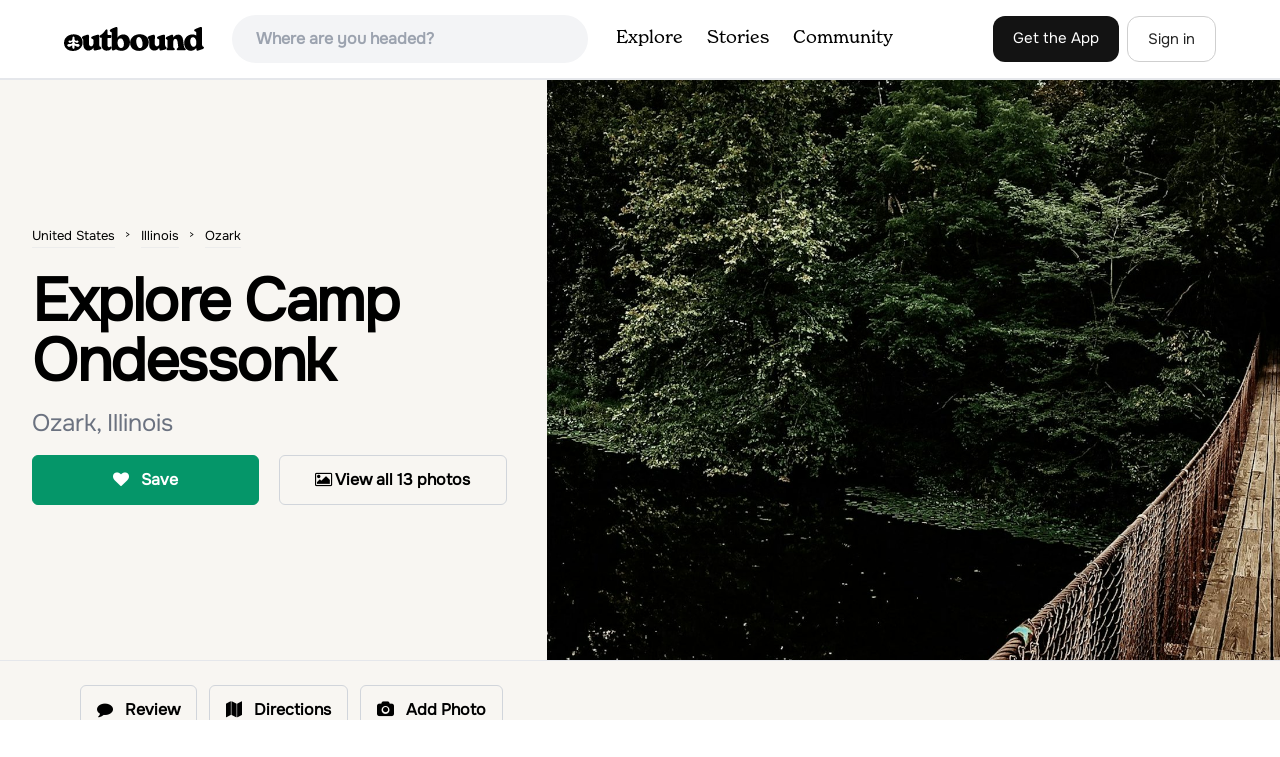

--- FILE ---
content_type: text/html; charset=utf-8
request_url: https://www.theoutbound.com/illinois/camping/explore-camp-ondessonk
body_size: 16960
content:
<!DOCTYPE html>
<html lang="en" xmlns="http://www.w3.org/1999/xhtml"
 xmlns:og="http://ogp.me/ns#"
 xmlns:fb="https://www.facebook.com/2008/fbml">
  <head>
    <title>Explore Camp Ondessonk, Ozark, Illinois</title>
<meta name="description" content="A outdoor explorer&#39;s playground.">
<meta charset="utf-8">
<meta http-equiv="X-UA-Compatible" content="IE=edge">
<meta name="viewport" content="width=device-width,user-scalable=1.0,initial-scale=1.0,minimum-scale=1.0,maximum-scale=1.0">
<meta name="apple-mobile-web-app-capable" content="yes">
<meta name="format-detection" content="telephone=no">

<script type="application/ld+json">
  {
    "@context": "http://schema.org",
    "@type": "Organization",
    "name": "The Outbound Collective",
    "brand": "The Outbound",
    "legalName": "The Outbound Collective, Inc.",
    "url": "https://www.theoutbound.com",
    "logo": "
    https: //www.theoutbound.com/assets/images/theoutbound.png",
      "description": "The Outbound Collective is a modern, community-driven platform for outdoor discovery. We make it easy to find the best local adventures, recommended gear, and expert advice.",
    "sameAs": [
      "https://www.facebook.com/TheOutbound",
      "https://twitter.com/theoutbound",
      "https://plus.google.com/+theoutbound",
      "https://instagram.com/theoutbound",
      "https://www.linkedin.com/company/2559395"
    ]
  }
</script>
<link href="https://www.theoutbound.com/illinois/camping/explore-camp-ondessonk" rel="canonical"></link>
<link rel="manifest" href="/manifest.json">
<!-- FACEBOOK METATAGS -->
<meta property="og:url" content="https://www.theoutbound.com/illinois/camping/explore-camp-ondessonk" />
<meta property="og:title" content="Explore Camp Ondessonk" />
<meta property="og:description" content="A outdoor explorer&#39;s playground." />
<meta property="og:image" content="https://images.theoutbound.com/2020/09/08/20/acf839c387c083ddd335819b677a094f?w=1200&amp;h=630&amp;fit=crop&amp;dpr=1&amp;q=60&amp;s=8bbca2a67b792d0374b04613d538f184" />
<meta property="og:image:width" content="1200" />
<meta property="og:image:height" content="630" />
<meta property="outbound:invite_token" content="" />
<meta property="outbound:host" content="www.theoutbound.com" />
<meta property="outbound:cdn" content="images.theoutbound.com" />
<meta property="outbound:image_cdn" content="images.theoutbound.com" />
<meta property="outbound:resource_type" content="Adventure" />
<meta property="outbound:resource_id" content="152591" />
<meta property="og:type" content="story" />
<meta property="fb:app_id" content="458619760832860" />
<meta property="fb:admins" content="1040475601,210326,586575654" />
<meta property="og:locale" content="en_US" />


<!-- TWITTER METATAGS -->
<meta name="twitter:card" content="summary_large_image">
<meta name="twitter:site" content="@theoutbound">
<meta name="twitter:creator" content="@theoutbound">
<meta name="twitter:title" content="Explore Camp Ondessonk">
<meta name="twitter:description" content="A outdoor explorer&#39;s playground.">
<meta name="twitter:image:src" content="https://images.theoutbound.com/2020/09/08/20/acf839c387c083ddd335819b677a094f?w=1200&amp;h=630&amp;fit=crop&amp;dpr=1&amp;q=60&amp;s=8bbca2a67b792d0374b04613d538f184">

<meta name="apple-itunes-app" content="app-id=1019328159,app-argument=https://www.theoutbound.com/illinois/camping/explore-camp-ondessonk">

<meta name="apple-mobile-web-app-capable" content="yes">

<meta name="blitz" content="mu-423dd223-a4a3e920-63155da2-e6b6b93f">
<meta name="p:domain_verify" content="237b8c1dbf9d9d95a4d3ba21ffa4a256" />
<link rel="shortcut icon" type="image/png" href="https://images.theoutbound.com/favicons/6.0/favicon.ico" />
<link rel="icon" type="image/png" href="https://images.theoutbound.com/favicons/6.0/favicon-96x96.png" />
<link rel="icon" type="type=&quot;image/svg+xml" href="https://images.theoutbound.com/favicons/6.0/favicon.svg" />
<link rel="icon" type="image/png" href="https://images.theoutbound.com/favicons/6.0/apple-touch-icon.png" sizes="96x96" />

  <!-- Google Tag Manager -->
  <script>(function(w,d,s,l,i){w[l]=w[l]||[];w[l].push({'gtm.start':
  new Date().getTime(),event:'gtm.js'});var f=d.getElementsByTagName(s)[0],
  j=d.createElement(s),dl=l!='dataLayer'?'&l='+l:'';j.async=true;j.src=
  'https://www.googletagmanager.com/gtm.js?id='+i+dl;f.parentNode.insertBefore(j,f);
  })(window,document,'script','dataLayer','GTM-N3FQN4');</script>
  <!-- End Google Tag Manager -->

<script type="text/javascript">
  var current_user = {};
    current_user.location = { "latitude": "40.040", "longitude": "-82.860", "city": "columbus", "continent_code": "NA", "country_code": "US", "country_code3": "USA", "country": "united states", "postal_code": "43230", "region": "OH", "area_code": "614", "metro_code": "535"}
</script>




<link rel="stylesheet" media="all" href="//www.theoutbound.com/assets/css/font-awesome.min.css" />
<link rel="preload" as="font" href="/assets/fonts/fontawesome-webfont.eot" crossorigin="anonymous" />
<link rel="preload" as="font" href="/assets/fonts/fontawesome-webfont.woff" crossorigin="anonymous" />
<link rel="preload" as="font" href="/assets/fonts/fontawesome-webfont.woff2" crossorigin="anonymous" />
<link rel="preload" as="font" href="/assets/fonts/NewSpirit/NewSpirit-Regular.ttf" crossorigin="anonymous" />
<link rel="preload" as="font" href="/assets/fonts/NewSpirit/NewSpirit-Regular.woff" crossorigin="anonymous" />
<link rel="preload" as="font" href="/assets/fonts/NewSpirit/NewSpirit-Regular.woff2" crossorigin="anonymous" />
<script src="//www.theoutbound.com/packs/js/application-91618d591f127b71627f.js"></script>
<link rel="stylesheet" media="screen" href="//www.theoutbound.com/packs/css/application-de7b1828.css" />



<script data-no-optimize="1" data-cfasync="false">
try{
  window.googletag = window.googletag || {cmd: []};

  if (!!(current_user.user_type !== undefined && current_user.user_type.join(',').match('Member'))) {
    document.querySelectorAll('.ad-container').forEach((ad)=>{
      ad.remove();
    })
  } else {
    <!-- Raptive Head Tag Manual -->
    (function(w, d) {
      w.adthrive = w.adthrive || {};
      w.adthrive.cmd = w.
      adthrive.cmd || [];
      w.adthrive.plugin = 'adthrive-ads-manual';
      w.adthrive.host = 'ads.adthrive.com';var s = d.createElement('script');
      s.async = true;
      s.referrerpolicy='no-referrer-when-downgrade';
      s.src = 'https://' + w.adthrive.host + '/sites/6494784c7d9e58274304e78b/ads.min.js?referrer=' + w.encodeURIComponent(w.location.href) + '&cb=' + (Math.floor(Math.random() * 100) + 1);
      var n = d.getElementsByTagName('script')[0];
      n.parentNode.insertBefore(s, n);
    })(window, document);
    <!-- End of Raptive Head Tag -->
  }
} catch (e) {
  console.log(e)
}
</script>


  </head>
  <body class="adventures show relativeHeader promotion new ads" data-turbolinks="false" data-controller="adventures" data-action="show" data-params="{&quot;location_path&quot;:&quot;illinois/camping&quot;,&quot;id&quot;:&quot;explore-camp-ondessonk&quot;,&quot;resource_type&quot;:&quot;Content&quot;,&quot;resource_id&quot;:152591,&quot;user_agent_id&quot;:22278260,&quot;limit&quot;:6,&quot;order&quot;:&quot;newest&quot;}" data-current-resource-id="152591" data-current-resource-type="Adventure">
    <!-- Google Tag Manager (noscript) -->
<noscript><iframe src="https://www.googletagmanager.com/ns.html?id=GTM-N3FQN4"
height="0" width="0" style="display:none;visibility:hidden"></iframe></noscript>
<!-- End Google Tag Manager (noscript) -->

    <noscript>
  <div id='alert' class='alert-box alert'>The Outbound works best with JavaScript enabled.</div>
</noscript>
<!--[if lt IE 9]>
  <div id='alert' class='alert-box alert'>The Outbound works best with a modern web browser. For best results, use <a href='https://www.google.com/chrome'  style='color:#fff;'>Chrome</a>, <a href='https://support.apple.com/downloads/#safari' style='color:#fff;'>Safari</a> or <a href='https://www.mozilla.org/firefox' style='color:#fff;'>Firefox.</a>.</div>
<![endif]-->
<script type="text/javascript">
  var cookietest = 
      ("cookie" in document && (document.cookie.length > 0 || (document.cookie = "cookies_enabled").indexOf.call(document.cookie, "cookies_enabled") > -1))
  if(!cookietest){
    document.write("<div id='alert' class='alert-box alert'>The Outbound works best with Cookies enabled.</div>")
  }else if(!(document.addEventListener)){
    document.write("<div id='alert' class='alert-box alert'>The Outbound works best with a modern web browser. For best results, use <a href='https://www.google.com/chrome'  style='color:#fff;'>Chrome</a>, <a href='https://support.apple.com/downloads/#safari' style='color:#fff;'>Safari</a> or <a href='https://www.mozilla.org/firefox' style='color:#fff;'>Firefox.</a>.</div>")
  }
</script>
    <!--<button class="modal-open bg-transparent border border-gray-500 hover:border-indigo-500 text-gray-500 hover:text-indigo-500 font-bold py-2 px-4 rounded-full">Open Modal</button>-->

<!--Modal-->
<div class="modal opacity-0 pointer-events-none fixed w-full h-full top-0 left-0 flex items-center justify-center z-50 ">
  <div class="modal-overlay absolute w-full h-full bg-gray-900 opacity-75"></div>
  <div class="modal-container w-10/12 max-h-screen mx-auto relative rounded-xl shadow-lg z-50 overflow-y-auto">
    <div class="modal-content p-2 md:p-6 rounded-xl relative">
      <div class="flex justify-between items-center pb-3">
        <div>
          <p class="modal-title text-3xl font-medium"></p>
        </div>
        <div class="modal-close absolute top-0 right-0 p-4 text-xl cursor-pointer z-50">
          <svg width="40" height="40" viewBox="0 0 40 40" fill="none" xmlns="http://www.w3.org/2000/svg">
            <rect width="40" height="40" rx="8" fill="#F8F6F2" />
            <path d="M21.1668 20L26.4168 14.75C26.7502 14.4166 26.7502 13.9166 26.4168 13.5833C26.0835 13.25 25.5835 13.25 25.2502 13.5833L20.0002 18.8333L14.7502 13.5833C14.4168 13.25 13.9168 13.25 13.5835 13.5833C13.2502 13.9166 13.2502 14.4166 13.5835 14.75L18.8335 20L13.5835 25.25C13.4168 25.4166 13.3335 25.5833 13.3335 25.8333C13.3335 26.3333 13.6668 26.6666 14.1668 26.6666C14.4168 26.6666 14.5835 26.5833 14.7502 26.4166L20.0002 21.1666L25.2502 26.4166C25.4168 26.5833 25.5835 26.6666 25.8335 26.6666C26.0835 26.6666 26.2502 26.5833 26.4168 26.4166C26.7502 26.0833 26.7502 25.5833 26.4168 25.25L21.1668 20Z" fill="#21201E" />
          </svg>
        </div>
      </div>
      <div class="modal-body mb-3">
        
      </div>
    </div>
  </div>
  <div class="modal-scripts"></div>
</div>
    <div id="wrap" class='bg-offwhite'>
      <div class="inner-wrap relative">
        
<style>
#menu-toggle:checked + #menu {
  display: block;
}
</style>

<header class="lg:px-16 md:px-8 px-3 bg-white flex flex-wrap items-center justify-between lg:py-3 py-2 border-b border-gray-200">
  <div class="flex-0 flex justify-between items-center" style="margin-right: 20px;">
    <a style="width: 140px;" class="hidden lg:block" href="/"><img src="//www.theoutbound.com/assets/images/logo-d282cf49afadd028c17002f5e1abb885d3031ac4dc07390580551e0052dabe06.svg" /></a>
    <a style="width: 30px; margin-top: 4px;" class="lg:hidden" href="/"><img src="//www.theoutbound.com/assets/images/o-mark-25ee6496e60d3f7ac4b308c8bb712ae3c0b395865212046ea79e9f1467ab2458.svg" /></a>
  </div>

  <div class="ui-widget flex-grow ml-2 mr-4 relative" data-offline="false">
  <div class="terms_wrapper">
    <input id="terms" class="bg-gray-100 font-semibold w-full px-2 py-2 lg:px-6 lg:py-3 rounded-full" placeholder="Where are you headed?">
  </div>
</div>



  <label for="menu-toggle" class="pointer-cursor lg:hidden block"><svg class="fill-current text-gray-900" xmlns="http://www.w3.org/2000/svg" width="20" height="20" viewBox="0 0 20 20"><path d="M0 3h20v2H0V3zm0 6h20v2H0V9zm0 6h20v2H0v-2z"></path></svg></label>
  <input class="hidden" type="checkbox" id="menu-toggle" />

  <div class="hidden lg:flex flex-grow justify-end lg:items-center lg:w-auto w-full" id="menu">
    <nav class="items-center flex-grow">
      <ul class="lg:flex justify-start text-base pt-4 lg:pt-0 NewSpirit-Regular">
        <li><a class="lg:p-3 py-2 px-0 block border-b-2 border-transparent text-lg" href="/explore/adventures">Explore</a></li>
        <li><a class="lg:p-3 py-2 px-0 block border-b-2 border-transparent text-lg" href="/stories"
          >Stories</a></li>
        <li><a class="lg:p-3 py-2 px-0 block border-b-2 border-transparent text-lg" href="/community">Community</a></li>
      </ul>
    </nav>
    <nav>
      <ul class="lg:flex items-center justify-between text-base NewSpirit-Regular">
        <li><a class="mr-2 lg:p-3 py-2 px-0 block border-b-2 border-transparent text-lg button-black" href="/download">Get the App</a></li>

        <li><a class="hidden logged_in lg:p-4 py-3 px-0 block border-b-2 border-transparent text-lg" onclick="Modal.loadContributeModal();" href="#">Contribute</a></li>
        <li class="lg:hidden logged_in"><a class="lg:p-4 py-3 px-0 block border-b-2 border-transparent" rel="nofollow noindex" href="/my_stuff/lists">My Saves</a></li>
        <li class="lg:hidden logged_in"><a class="lg:p-4 py-3 px-0 block border-b-2 border-transparent" rel="nofollow noindex" href="/my_stuff">Profile</a></li>
        <li class="lg:hidden logged_in"><a class="lg:p-4 py-3 px-0 block border-b-2 border-transparent" rel="nofollow noindex" href="/my_stuff/settings">Account Settings</a></li>
        <li class="lg:hidden logged_in"><a class="lg:p-4 py-3 px-0 block border-b-2 border-transparent" rel="nofollow noindex" data-method="get" href="/users/sign_out">Logout</a></li>

        <li class="hidden logged_out"><a class="lg:p-3 py-2 px-0 block border-b-2 border-transparent text-lg button-stroke" href="/users/sign_in" data-modal="true">Sign in</a></li>
      </ul>
    </nav>

      <div class="dropdown hidden logged_in lg:block z-40 justify-self-end">
        <a href="#" class="logged_in flex items-center justify-start lg:mb-0 mb-4 ml-4 pointer-cursor">
          <img class="avatar_uid rounded-full w-10 h-10 hidden lg:inline-block border-2 border-transparent hover:border-indigo-400 bg-gray-400">
        </a>
        <div class="dropdown-content z-40">
            <a class="hidden admin-only" rel="nofollow noindex" href="https://admin.theoutbound.com">Admin</a>
          <a class="" rel="nofollow noindex" href="/home/notifications">
              <span class="">0</span>
              <span class=" inline">Notifications</span>
</a>
          <a rel="nofollow noindex" href="/my_stuff/lists">My Saves</a>
          <a rel="nofollow noindex" href="/my_stuff/">Profile</a>
          <a rel="nofollow noindex" href="/my_stuff/settings">Account Settings</a>
          <a rel="nofollow noindex" href="/my_stuff/invite">Invite Friends</a>
          <a rel="nofollow noindex" data-method="get" href="/users/sign_out">Logout</a>
        </div>
      </div>
  </div>
</header>

<script type="text/javascript">
  function update_navigation(){
    if (!(current_user && current_user.id != undefined)){
      document.querySelectorAll('.hidden.logged_out').forEach(e => e.classList.remove('hidden'));
      document.querySelectorAll('.logged_in').forEach(e => e.classList.add('hidden'));
      document.querySelector('#menu img').classList.add('hidden');
    } else {
      document.querySelectorAll('.hidden.logged_in').forEach(e => e.classList.remove('hidden'));
      document.querySelectorAll('logged_out').forEach(e => e.classList.add('hidden'))
      document.querySelector('#menu img').src = current_user.avatar_url+"?w=140&h=140&fit=crop";
    }
  }
  window['update_navigation'] = update_navigation;
  update_navigation();
</script>
        <div class="page-content relative z-10">
          <div class="row">
  
</div>
<article class="relative" itemscope itemtype="http://schema.org/LocalBusiness" itemid='http://www.theoutbound.com/illinois/camping/explore-camp-ondessonk'>
  <div>
    <div class="">
      <div class="border-t border-b border-gray-200">
        <div class="lg:grid md:grid-cols-12 gap-8 items-center ">
          <div class="col-span-5 md:ml-8">
            <div class="mb-4 text-center md:text-left">
  <ol id="breadcrumb" class="location-breadcrumb mb-6" itemscope itemtype="http://schema.org/BreadcrumbList">
    <li itemprop="itemListElement" itemscope="itemscope" itemtype="http://schema.org/ListItem"><a itemprop="item" class="" href="/united-states"><span itemprop="name">United States</span></a><meta itemprop="position" content="1"></meta></li><li itemprop="itemListElement" itemscope="itemscope" itemtype="http://schema.org/ListItem"><a itemprop="item" class="" href="/united-states/illinois"><span itemprop="name">Illinois</span></a><meta itemprop="position" content="2"></meta></li><li itemprop="itemListElement" itemscope="itemscope" itemtype="http://schema.org/ListItem"><a itemprop="item" class="last-breadcrumb" href="/united-states/illinois/ozark"><span itemprop="name">Ozark</span></a><meta itemprop="position" content="3"></meta></li>
  </ol>
  <h1 itemprop="name" class="text-3xl md:text-5xl lg:text-6xl font-bold tracking-tight mb-2 md:mb-4 mx-2 md:mx-0">Explore Camp Ondessonk</h1>
  <p class="text-gray-500 text-xl md:text-2xl mb-4">Ozark, Illinois</p>
  <div class="hidden" itemprop="geo" itemscope itemtype="http://schema.org/GeoCoordinates">
    <meta itemprop="latitude" content="37.5156086" />
    <meta itemprop="longitude" content="-88.7570214" />
  </div>
</div>
<div class="hidden md:block">
  <div class="mb-6 md:mb-3 md:mb-8 grid grid-cols-2 gap-3 items-center">
    <a data-url="/bookmarks/new.js?bookmark%5Bcompleted%5D=false&amp;bookmark%5Bresource_id%5D=152591&amp;bookmark%5Bresource_slug%5D=explore-camp-ondessonk&amp;bookmark%5Bresource_type%5D=Adventure" data-modal="true" data-modal-type="bookmark" data-resource-type="Adventure" data-resource-id="152591" data-completed="false" data-preview="false" class="btn-save-bookmark bg-green-600 text-white inline-block rounded-md text font-semibold py-3 px-4 border transition ease duration-300 hover:bg-green-500 border-green-600 w-full text-center md:w-auto mr-2 mb-3 md:mb-0" rel="nofollow" title="Add Adventure to List" href="#">
    <i class="fa fa-heart mb-2 md:mb-0 mr-0 md:mr-2"></i>
    <span data-bookmark-count="25">Save</span>
</a>    <div class="inline-block rounded-md text font-semibold py-3 px-4 border transition ease duration-300 hover:bg-gray-100 border-gray-300 w-full text-center md:w-auto mr-2 mb-3 md:mb-0">
      <a class="h-full w-full block" href="/illinois/camping/explore-camp-ondessonk/photos">
      <i class="fa fa-image font13 m1r mob-hide"></i>
      <span>View all 13 photos</span>
</a>    </div>
  </div>
</div>

          </div>
          <div class="col-span-7">
               <div class="relative">
    <a href="/illinois/camping/explore-camp-ondessonk/photos">
      <div class="adventure-feature-image" style="background: url(https://images.theoutbound.com/2020/09/08/20/acf839c387c083ddd335819b677a094f?w=960&amp;h=500&amp;fit=crop&amp;dpr=2&amp;q=60&amp;s=547035247fc5e4b3d37d3dce9ea524d7) center center no-repeat; background-size:cover;">
        <div class="absolute inline-block sm:visible md:hidden text font-semibold py-3 px-4 transition ease duration-300 bg-black bg-opacity-70 right-0 bottom-0 text-center text-white">
            <i class="fa fa-image font13 m1r mob-hide"></i>
            <span>All 13 photos</span>
        </div>
      </div>
</a>  </div>

          </div>
        </div>
      </div>
    </div>
  </div>
  <div class="border-b border-gray-200 py-6">
    <div class="mx-auto max-w-6xl px-4 md:flex items-center">
      <div class="grid grid-cols-2 md:block gap-x-3 md:flex-1">
        <a data-url="/bookmarks/new.js?bookmark%5Bcompleted%5D=false&amp;bookmark%5Bresource_id%5D=152591&amp;bookmark%5Bresource_slug%5D=explore-camp-ondessonk&amp;bookmark%5Bresource_type%5D=Adventure" data-modal="true" data-modal-type="bookmark" data-resource-type="Adventure" data-resource-id="152591" data-completed="false" data-preview="false" class="btn-save-bookmark  md:hidden inline-block rounded-md text font-semibold py-3 px-4 border transition ease duration-300 hover:bg-gray-100 border-gray-300 w-full text-center md:w-auto mr-2 mb-3 md:mb-0" rel="nofollow" title="Add Adventure to List" href="#">
          <i class="fa fa-heart mb-2 md:mb-0 mr-2"></i>
          <span data-bookmark-count="25">Save</span>
</a>        <a data-url="/reviews/new.js?review%5Bcompleted%5D=true&amp;review%5Bresource_id%5D=152591&amp;review%5Bresource_type%5D=Adventure" data-modal="true" data-preview="false" data-modal-type="review" data-resource-type="Adventure" data-resource-id="152591" data-completed="true" class="inline-block rounded-md text font-semibold py-3 px-4 border transition ease duration-300 hover:bg-gray-100 border-gray-300 w-full text-center md:w-auto mr-2 mb-3 md:mb-0" href="#">
          <i class="fa fa-comment mb-2 md:mb-0 mr-2"></i>
          <span>Review</span>
</a>          <a data-preview="false" class="directions inline-block rounded-md transition ease duration-300 hover:bg-gray-100 font-semibold py-3 px-4 border border-gray-300 w-full text-center md:w-auto mr-2 mb-3 md:mb-0" href="https://www.google.com/maps/dir//37.5156086,-88.7570214/@37.5156086,-88.7570214,13z">
          <i class="fa fa-map mb-2 md:mb-0 mr-2"></i>
          <span>Directions</span>
</a>
        <a data-preview="false" data-modal="true" data-url="/photos/new.js?format=js&amp;resource_id=152591&amp;resource_type=contents" rel="noindex nofollow" class="inline-block w-full text-center transition ease duration-300 hover:bg-gray-100 rounded-md font-semibold py-3 px-4 border border-gray-300 md:w-auto mr-2 mb-3 md:mb-0" href="#">
	        <i class="fa fa-camera mr-2"></i>
	        <span>Add Photo</span>
</a>      </div>
    </div>
  </div>

  <div class="mx-auto max-w-6xl px-4">
    <div class="md:grid md:grid-cols-12 gap-12">
      <div class="col-span-12 md:col-span-8">
        <div class="mb-12">
  <div class="bg-white rounded-xl mb-4 mt-8 p-8">
    <h3 class="text-2xl font-bold pb-4">Details</h3>
    <div class="flex py-1 text-xl">
      <p class="text-gray-500">Distance</p>
      <p class="flex-1 text-right">10 miles</p>
    </div>
    <div class="flex py-1  text-xl">
      <p class="text-gray-500">Route Type</p>
      <p class="flex-1 text-right">Point-to-Point</p>
    </div>
  </div>
</div>

        <div class="mt-8">
  <h3 class="text-2xl font-bold mb-6">Description</h3>

  
  <p class="text-sm mb-2 text-gray-500">
  Added by <a href="/users/thenationalparknerd">Lucas Bremer</a>
</p>  <div class="dynamic-height-container closed relative">
    <div class="section desc">
      <div class="adventure-description">
        <p itemprop="description">A outdoor explorer's playground.</p>
      </div>
      <span class="adventure-description"><p>In the heart of the Shawnee National Forest is an amazing camp that provides many adventures for those with all skill levels.</p>
<p>When camp is out, anyone is allowed to visit Camp Ondessonk as a guest and explore. There are over 10 miles of trails through pristine forests,&nbsp; sandstone canyons, and several ponds and lakes.&nbsp;</p>
<p>A couple of the best trails include a mile loop trail through Phantom's Canyon and a 2 mile out and back to the largest free falling waterfall in Illinois, Cedar Falls.</p>
<p>Phantom's Canyon is a rugged but great hike with Crescent Falls and Amphitheater Rock being the main attractions. At some spots, this underrated trail may have some spots where light bush wacking is needed. Camp Ondessonk has detailed maps and descriptions <a href="https://ondessonk.com/wp-content/uploads/Trail-Map-Text-Double-Sided.pdf" target="_blank">here.</a></p>
<p>The out and back trail to Cedar Falls will remind hikers of other gems within the Shawnee. Limestone bluffs, wildflower glades, and forests of oak and hickory trees lead to a massive sandstone cave and waterfall.&nbsp;</p>
<p>Camp Ondessonk is a catholic camp maintained by the Diocese of Belleville, Illinois. You need to register in advance if you wish to visit in the offseason. A minimal donation is requested. All information on the camp and how to visit is updated <a href="https://ondessonk.com/home/contact-us/" target="_blank">regularly</a>.</p></span>
    </div>
    <div class='fade-bottom absolute bottom-0'></div>
    <div id="show-more-button" class="show-more-button absolute bottom-0" style="z-index:98;">Read More</div>
  </div>
  <!-- END DESCRIPTION AREA -->
</div>
        <div class="px-6 py-8 bg-gray-900 my-12 rounded-md" style="background: url('//www.theoutbound.com/assets/background_images/mobile-bg-3b206d27eba6a948d09d06c9d2f184f8f6a420336e12f1a8a525e9e548601353.jpg') center center no-repeat; background-size:cover;">
  <h3 class="text-xl text-white font-bold mb-2">Download Outbound mobile app</h3>
  <p class="mb-6 text-gray-200 text-lg">Find adventures and camping on the go, share photos, use GPX tracks, and download maps for offline use.</p>
  <a class="text-white font-semibold px-6 inline-block py-2 border border-white rounded-md" href="/download">Get the app</a>
</div>
        
        <div class="mt-12">
<h3 class="text-2xl font-bold mb-6">Features</h3>
    <div class="inline-block rounded-md text font-medium py-2 px-4 border border-gray-200 md:w-auto mr-2 mb-3">
      Photography
    </div>
    <div class="inline-block rounded-md text font-medium py-2 px-4 border border-gray-200 md:w-auto mr-2 mb-3">
      Volunteering
    </div>
    <div class="inline-block rounded-md text font-medium py-2 px-4 border border-gray-200 md:w-auto mr-2 mb-3">
      Camping
    </div>
    <div class="inline-block rounded-md text font-medium py-2 px-4 border border-gray-200 md:w-auto mr-2 mb-3">
      Fitness
    </div>
    <div class="inline-block rounded-md text font-medium py-2 px-4 border border-gray-200 md:w-auto mr-2 mb-3">
      Rock Climbing
    </div>
    <div class="inline-block rounded-md text font-medium py-2 px-4 border border-gray-200 md:w-auto mr-2 mb-3">
      Canoeing
    </div>
    <div class="inline-block rounded-md text font-medium py-2 px-4 border border-gray-200 md:w-auto mr-2 mb-3">
      Chillin
    </div>
    <div class="inline-block rounded-md text font-medium py-2 px-4 border border-gray-200 md:w-auto mr-2 mb-3">
      Fishing
    </div>
    <div class="inline-block rounded-md text font-medium py-2 px-4 border border-gray-200 md:w-auto mr-2 mb-3">
      Running
    </div>
    <div class="inline-block rounded-md text font-medium py-2 px-4 border border-gray-200 md:w-auto mr-2 mb-3">
      Swimming
    </div>
    <div class="inline-block rounded-md text font-medium py-2 px-4 border border-gray-200 md:w-auto mr-2 mb-3">
      Hiking
    </div>
    <div class="inline-block rounded-md text font-medium py-2 px-4 border border-gray-200 md:w-auto mr-2 mb-3">
      Bathrooms
    </div>
    <div class="inline-block rounded-md text font-medium py-2 px-4 border border-gray-200 md:w-auto mr-2 mb-3">
      Easy Parking
    </div>
    <div class="inline-block rounded-md text font-medium py-2 px-4 border border-gray-200 md:w-auto mr-2 mb-3">
      Family Friendly
    </div>
    <div class="inline-block rounded-md text font-medium py-2 px-4 border border-gray-200 md:w-auto mr-2 mb-3">
      Forest
    </div>
    <div class="inline-block rounded-md text font-medium py-2 px-4 border border-gray-200 md:w-auto mr-2 mb-3">
      Groups
    </div>
    <div class="inline-block rounded-md text font-medium py-2 px-4 border border-gray-200 md:w-auto mr-2 mb-3">
      Lake
    </div>
    <div class="inline-block rounded-md text font-medium py-2 px-4 border border-gray-200 md:w-auto mr-2 mb-3">
      Picnic Area
    </div>
    <div class="inline-block rounded-md text font-medium py-2 px-4 border border-gray-200 md:w-auto mr-2 mb-3">
      River
    </div>
    <div class="inline-block rounded-md text font-medium py-2 px-4 border border-gray-200 md:w-auto mr-2 mb-3">
      Scenic
    </div>
    <div class="inline-block rounded-md text font-medium py-2 px-4 border border-gray-200 md:w-auto mr-2 mb-3">
      Wildflowers
    </div>
    <div class="inline-block rounded-md text font-medium py-2 px-4 border border-gray-200 md:w-auto mr-2 mb-3">
      Wildlife
    </div>
    <div class="inline-block rounded-md text font-medium py-2 px-4 border border-gray-200 md:w-auto mr-2 mb-3">
      ADA Accessible
    </div>
    <div class="inline-block rounded-md text font-medium py-2 px-4 border border-gray-200 md:w-auto mr-2 mb-3">
      Waterfalls
    </div>
    <div class="inline-block rounded-md text font-medium py-2 px-4 border border-gray-200 md:w-auto mr-2 mb-3">
      Swimming Holes
    </div>
</div>
        <div class="my-12 inline-block">
  <h2 class="text-3xl font-medium compress pb-6">Explore Camp Ondessonk Reviews</h2>
  <div id="review_list" class="adventure-review-list">
    <div class="review pad1t">
  <p class="pad00 m00">
    Have you done this adventure?
    <a class="more-link fr" data-url="/reviews/new.js?review%5Bcompleted%5D=true&amp;review%5Bresource_id%5D=152591&amp;review%5Bresource_type%5D=Adventure" data-modal="true" data-modal-type="bookmark" data-resource-type="Adventure" data-resource-id="152591" data-completed="true" rel="nofollow" href="#">Be the first to leave a review!</a>
</div>

  </div>
</div>

        <div class="mb-4">
          <h3 class="text-xl font-medium pb-1">Leave No Trace</h3>
          <p class="">Always practice <a href="https://lnt.org/learn/7-principles" target='_blank'>Leave No Trace</a> ethics on your
            adventures and follow local regulations. Please explore responsibly!</p>
        </div>
      </div>
      <div class="col-span-12 lg:col-span-4 relative">
        <div class="container mx-auto">
  <h3 class="text-sm uppercase font-bold my-6">Nearby</h3>
    <div class="">
        <div class="mb-6">
          <div itemscope="itemscope" itemtype="http://schema.org/LocalBusiness" class="flex items-center" data-resource-id="107433" data-adventure-id="107433" data-slug="climb-up-the-trigg-observation-tower" data-name="Climb Up the Trigg Observation Tower" data-url="/illinois/chillin/climb-up-the-trigg-observation-tower" data-summary-text="Trusting in the iron supporting the stairs is difficult until you step on the wood, which soon become your main concern. A fun test for a fear of heights.
" data-state="active" data-user-id="205432">
<div class="w-24 h-24 flex-none">
  <a href="/illinois/chillin/climb-up-the-trigg-observation-tower">
  <img itemprop="image" class="w-full object-fill rounded-md" loading="lazy" title="Climb Up the Trigg Observation Tower " alt="Climb Up the Trigg Observation Tower" data-src="https://images.theoutbound.com/uploads/1451446598304/m6bdm206f3s7nwmi/bcb32bc27a438a28897614e9764a8149?w=300&amp;h=300&amp;fit=crop&amp;q=60&amp;s=1b69ea68a4cd4fd8da8245692339589e&amp;h=80&amp;w=80&amp;fit=crop" src="https://images.theoutbound.com/uploads/1451446598304/m6bdm206f3s7nwmi/bcb32bc27a438a28897614e9764a8149?w=300&amp;h=300&amp;fit=crop&amp;q=60&amp;s=1b69ea68a4cd4fd8da8245692339589e&amp;h=80&amp;w=80&amp;fit=crop" />
</a></div>
<div class="">
  <h3 itemprop="name" class="ml-4 text-xl compress leading-tight font-semibold"><a href="/illinois/chillin/climb-up-the-trigg-observation-tower">Climb Up the Trigg Observation Tower</a></h3>
  <div class="hidden adventure-card--description text-sm mt-3">Trusting in the iron supporting the stairs is difficult until you step on the wood, which soon become your main concern. A fun test for a fear of heights.</div>
</div>
</div>
        </div>
        <div class="mb-6">
          <div itemscope="itemscope" itemtype="http://schema.org/LocalBusiness" class="flex items-center" data-resource-id="148319" data-adventure-id="148319" data-slug="hike-climb-at-jackson-falls" data-name="Hike &amp; Climb at Jackson Falls" data-url="/adventures/hike-climb-at-jackson-falls" data-summary-text="The road into Jackson Falls is rough and sometimes has washouts. A high clearance or 4x4 vehicle are almost required." data-state="active" data-user-id="583994">
<div class="w-24 h-24 flex-none">
  <a href="/adventures/hike-climb-at-jackson-falls">
  <img itemprop="image" class="w-full object-fill rounded-md" loading="lazy" title="Hike &amp; Climb at Jackson Falls " alt="Hike &amp; Climb at Jackson Falls" data-src="https://images.theoutbound.com/2020/05/27/16/bb03957b59af746450d4e6666ba6ef8f?w=300&amp;h=300&amp;fit=crop&amp;q=60&amp;s=394182b821149693099bc403dfb95beb&amp;h=80&amp;w=80&amp;fit=crop" src="https://images.theoutbound.com/2020/05/27/16/bb03957b59af746450d4e6666ba6ef8f?w=300&amp;h=300&amp;fit=crop&amp;q=60&amp;s=394182b821149693099bc403dfb95beb&amp;h=80&amp;w=80&amp;fit=crop" />
</a></div>
<div class="">
  <h3 itemprop="name" class="ml-4 text-xl compress leading-tight font-semibold"><a href="/adventures/hike-climb-at-jackson-falls">Hike &amp; Climb at Jackson Falls</a></h3>
  <div class="hidden adventure-card--description text-sm mt-3">The road into Jackson Falls is rough and sometimes has washouts. A high clearance or 4x4 vehicle are almost required.
Once you reach the parking or primitive camping area, take the short path to the top of the falls. It is close to only a 0.25 miles. This will give you a visual of the rest of the hike. 
There are two really nice waterfalls. The biggest one is just down the trail from the parkin...</div>
</div>
</div>
        </div>
        <div class="mb-6">
          <div itemscope="itemscope" itemtype="http://schema.org/LocalBusiness" class="flex items-center" data-resource-id="148849" data-adventure-id="148849" data-slug="paddle-millstone-lake" data-name="Paddle Millstone Lake" data-url="/illinois/kayaking/paddle-millstone-lake" data-summary-text="Enjoy the seclusion of this 118-acre lake. After a few miles of unimproved rough road, you will arrive at the spill way of Millstone Lake. The remoteness alone is worth the trip." data-state="active" data-user-id="583994">
<div class="w-24 h-24 flex-none">
  <a href="/illinois/kayaking/paddle-millstone-lake">
  <img itemprop="image" class="w-full object-fill rounded-md" loading="lazy" title="Paddle Millstone Lake " alt="Paddle Millstone Lake" data-src="https://images.theoutbound.com/2020/07/08/20/283ca611da894d97dd6b07a5a62836ae?w=300&amp;h=300&amp;fit=crop&amp;q=60&amp;s=d51cca9181168e88d6b0385045ea2780&amp;h=80&amp;w=80&amp;fit=crop" src="https://images.theoutbound.com/2020/07/08/20/283ca611da894d97dd6b07a5a62836ae?w=300&amp;h=300&amp;fit=crop&amp;q=60&amp;s=d51cca9181168e88d6b0385045ea2780&amp;h=80&amp;w=80&amp;fit=crop" />
</a></div>
<div class="">
  <h3 itemprop="name" class="ml-4 text-xl compress leading-tight font-semibold"><a href="/illinois/kayaking/paddle-millstone-lake">Paddle Millstone Lake</a></h3>
  <div class="hidden adventure-card--description text-sm mt-3">Enjoy the seclusion of this 118-acre lake. After a few miles of unimproved rough road, you will arrive at the spill way of Millstone Lake. The remoteness alone is worth the trip. Kayak, Canoe, or SUP the lake and even extend it up a couple of miles into Bay Creek.
Fishing is also enjoyed on the lake and all Illinois fishing regulations apply here.
Another exciting feature of this lake is the wa...</div>
</div>
</div>
        </div>
        <div class="mb-6">
          <div itemscope="itemscope" itemtype="http://schema.org/LocalBusiness" class="flex items-center" data-resource-id="148452" data-adventure-id="148452" data-slug="hike-millstone-bluff-in-the-shawnee-national-forest" data-name="Hike Millstone Bluff in the Shawnee National Forest" data-url="/illinois/hiking/hike-millstone-bluff-in-the-shawnee-national-forest" data-summary-text="Listed on the National Register of Historic Places, this mile loop trail leads you along a bluff line to the ruins of a historic village of Woodland and Mississippian Native Americans." data-state="active" data-user-id="583994">
<div class="w-24 h-24 flex-none">
  <a href="/illinois/hiking/hike-millstone-bluff-in-the-shawnee-national-forest">
  <img itemprop="image" class="w-full object-fill rounded-md" loading="lazy" title="Hike Millstone Bluff in the Shawnee National Forest " alt="Hike Millstone Bluff in the Shawnee National Forest" data-src="https://images.theoutbound.com/2020/06/17/19/2a3f34abbfe2513f116b4e48293ba820?w=300&amp;h=300&amp;fit=crop&amp;q=60&amp;s=8e7ca4deb80d2674e5b5fc2aa5d1947c&amp;h=80&amp;w=80&amp;fit=crop" src="https://images.theoutbound.com/2020/06/17/19/2a3f34abbfe2513f116b4e48293ba820?w=300&amp;h=300&amp;fit=crop&amp;q=60&amp;s=8e7ca4deb80d2674e5b5fc2aa5d1947c&amp;h=80&amp;w=80&amp;fit=crop" />
</a></div>
<div class="">
  <h3 itemprop="name" class="ml-4 text-xl compress leading-tight font-semibold"><a href="/illinois/hiking/hike-millstone-bluff-in-the-shawnee-national-forest">Hike Millstone Bluff in the Shawnee National Forest</a></h3>
  <div class="hidden adventure-card--description text-sm mt-3">Listed on the National Register of Historic Places, this mile loop trail leads you along a bluff line to the ruins of a historic village of Woodland and Mississippian Native Americans.  
Mississippian Natives established a village here between 1000 and 500 years ago. The older Woodland Indians built a stone wall on top of the bluff), and you can still see the depressions marking the sites of th...</div>
</div>
</div>
        </div>
        <div class="mb-6">
          <div itemscope="itemscope" itemtype="http://schema.org/LocalBusiness" class="flex items-center" data-resource-id="148317" data-adventure-id="148317" data-slug="hike-bell-smiths-springs" data-name="Hike Bell Smiths Springs" data-url="/adventures/hike-bell-smiths-springs" data-summary-text="Four separate trails make up the 8 miles of available hikes in the Bell Smith Springs National Natural Landmark. The dirt trails can be moderate to difficult in some areas." data-state="active" data-user-id="583994">
<div class="w-24 h-24 flex-none">
  <a href="/adventures/hike-bell-smiths-springs">
  <img itemprop="image" class="w-full object-fill rounded-md" loading="lazy" title="Hike Bell Smiths Springs " alt="Hike Bell Smiths Springs" data-src="https://images.theoutbound.com/2020/05/27/15/2df6d7bfe3942ccaa05dd61e1abee13b?w=300&amp;h=300&amp;fit=crop&amp;q=60&amp;s=026f267fdba518672729a330aa1fa16a&amp;h=80&amp;w=80&amp;fit=crop" src="https://images.theoutbound.com/2020/05/27/15/2df6d7bfe3942ccaa05dd61e1abee13b?w=300&amp;h=300&amp;fit=crop&amp;q=60&amp;s=026f267fdba518672729a330aa1fa16a&amp;h=80&amp;w=80&amp;fit=crop" />
</a></div>
<div class="">
  <h3 itemprop="name" class="ml-4 text-xl compress leading-tight font-semibold"><a href="/adventures/hike-bell-smiths-springs">Hike Bell Smiths Springs</a></h3>
  <div class="hidden adventure-card--description text-sm mt-3">Four separate trails make up the 8 miles of available hikes in the Bell Smith Springs National Natural Landmark. The dirt trails can be moderate to difficult in some areas. Please, stay on designated trails. The trails pass under large shelter bluffs and various rock formations while offering views and overlooks of Bay Creek.
Discover the Sentry Bluff Trail, marked with blue diamonds, and trave...</div>
</div>
</div>
        </div>
        <div class="mb-6">
          <div itemscope="itemscope" itemtype="http://schema.org/LocalBusiness" class="flex items-center" data-resource-id="148302" data-adventure-id="148302" data-slug="hike-to-sand-cave" data-name="Hike to Sand Cave" data-url="/illinois/hiking/hike-to-sand-cave" data-summary-text="Shawnee National Forest played a crucial role in the Underground Railroad in the mid-19th century." data-state="active" data-user-id="583994">
<div class="w-24 h-24 flex-none">
  <a href="/illinois/hiking/hike-to-sand-cave">
  <img itemprop="image" class="w-full object-fill rounded-md" loading="lazy" title="Hike to Sand Cave " alt="Hike to Sand Cave" data-src="https://images.theoutbound.com/2020/05/26/16/df081b4f814fa2371c95e985e05d48d4?w=300&amp;h=300&amp;fit=crop&amp;q=60&amp;s=cbfdcb78a3676039267281f49476a170&amp;h=80&amp;w=80&amp;fit=crop" src="https://images.theoutbound.com/2020/05/26/16/df081b4f814fa2371c95e985e05d48d4?w=300&amp;h=300&amp;fit=crop&amp;q=60&amp;s=cbfdcb78a3676039267281f49476a170&amp;h=80&amp;w=80&amp;fit=crop" />
</a></div>
<div class="">
  <h3 itemprop="name" class="ml-4 text-xl compress leading-tight font-semibold"><a href="/illinois/hiking/hike-to-sand-cave">Hike to Sand Cave</a></h3>
  <div class="hidden adventure-card--description text-sm mt-3">Shawnee National Forest played a crucial role in the Underground Railroad in the mid-19th century. As slaves escaped and headed north, the dense forest and rugged terrain offered natural hiding places. On the route through Pope County, Illinois, freedom seekers often used Sand Cave for shelter and protection.
The mouth of Sand Cave is nearly 30 feet wide and set into the rock approximately 100 ...</div>
</div>
</div>
        </div>
    </div>
  <!--<a class="button my-12" href="/united-states/illinois/ozark/adventures">More Nearby Adventures</a>-->
</div>

      </div>
</article>
<div class="mx-auto max-w-6xl my-8">
  
</div>

<div class="row">
  <div class="large-12 columns mb-8">
    <div class="container mx-auto dmo-sponsor-wrap">
  <div class="grid grid-cols-1 lg:grid-cols-12">
    <div class="col-span-12 lg:col-span-5 bg-gray-200 p-8">
      <div class="sponsor-logo mb-3" style="max-width: 160px;">
        <a target="_blank" href="https://www.outerbanks.org/plan-your-trip/travel-guide/?utm_source=outbound&amp;utm_medium=native-display&amp;utm_term=fy25-26-spg-smr_native-display_outbound_cv_gdbk_cnxl_ros-regional_2026-travel-guide_1x1&amp;utm_content=2026-travel-guide&amp;utm_campaign=fy25-26-spg-smr"><img src="https://images.theoutbound.com/2025/12/29/18/d41e16303ce185ed5e018a3c8d706942?w=270&amp;auto=compress&amp;dpr=2&amp;q=60&amp;s=8cedf4e02092cefedd1841ad134d25ce" /></a>
      </div>
      <h3 class="text-2xl font-medium pb-3">
        The 2026 Outer Banks Travel Guide is Now Here
      </h3>
      <p>Discover trip-planning advice, complete listings for lodging and dining, and can’t-miss experiences.</p>
      <a target="_blank" class="button my-8" href="https://www.outerbanks.org/plan-your-trip/travel-guide/?utm_source=outbound&amp;utm_medium=native-display&amp;utm_term=fy25-26-spg-smr_native-display_outbound_cv_gdbk_cnxl_ros-regional_2026-travel-guide_1x1&amp;utm_content=2026-travel-guide&amp;utm_campaign=fy25-26-spg-smr">Learn More</a>
      <div class="text-xl">
        
        
        
        
      </div>
    </div>
    <div class="col-span-12 lg:col-span-7">
      <a target="_blank" href="https://www.outerbanks.org/plan-your-trip/travel-guide/?utm_source=outbound&amp;utm_medium=native-display&amp;utm_term=fy25-26-spg-smr_native-display_outbound_cv_gdbk_cnxl_ros-regional_2026-travel-guide_1x1&amp;utm_content=2026-travel-guide&amp;utm_campaign=fy25-26-spg-smr">
      <div class="h-full" style="background: url('https://images.theoutbound.com/2025/12/29/18/22e0b330b6765078f53b5ec6621d735a?w=800&amp;fit=crop&amp;q=60&amp;s=bcb613e6d77670f5144cb0605fb5bc0d') center center no-repeat; background-size: cover;">
      </div>
</a>    </div>
  </div>
</div>
  </div>
</div>


        </div>
        <div class="bg-white border-t pt-8">
  <div class="container mx-auto">
    <div class="grid grid-cols-1 lg:grid-cols-5 gap-4">
      <div>
        <h5 class="text-lg font-medium mb-3">Discover</h5>
        <ul>
          <li class="py-1 lg:py-1"><a href="/explore">Local Adventures</a></li>
          <li class="py-1 lg:py-1"><a href="/lodging">Camping Nearby</a></li>
          <li class="py-1 lg:py-1"><a href="/stories">Stories</a></li>
        </ul>
      </div>
      <div>
        <h5 class="text-lg font-medium mb-3">Community</h5>
        <ul>
          <li class="py-1 lg:py-1"><a href="https://store.theoutbound.com/">Shop</a></li>
          <li class="py-1 lg:py-1"><a href="/membership">Club Membership</a></li>
        </ul>
      </div>
      <div>
        <h5 class="text-lg font-medium mb-3">Company</h5>
        <ul>
          <li class="py-1 lg:py-1"><a href="https://everyoneoutside.theoutbound.com">About</a></li>
          <li class="py-1 lg:py-1"><a href="/jobs">Jobs</a></li>
          <li class="py-1 lg:py-1"><a href="https://everyoneoutside.theoutbound.com/about#advertise">Advertise</a></li>
          <li class="py-1 lg:py-1"><a href="https://everyoneoutside.theoutbound.com/about#press">Press</a></li>
          <li class="py-1 lg:py-1"><a href="https://everyoneoutside.theoutbound.com/about#contact">Contact</a></li>
        </ul>
      </div>
      <div>
        <h5 class="text-lg font-medium mb-3">Follow Us</h5>
        <ul>
          <li class="py-1 lg:py-1"><a href="https://www.instagram.com/theoutbound">Instagram</a></li>
          <li class="py-1 lg:py-1"><a href="https://www.facebook.com/theoutbound">Facebook</a></li>
          <li class="py-1 lg:py-1"><a href="https://www.pinterest.com/theoutbound">Pinterest</a></li>
          <li class="py-1 lg:py-1"><a href="https://www.twitter.com/theoutbound">Twitter</a></li>
          <li class="py-1 lg:py-1"><a href="https://www.youtube.com/c/theoutbound">YouTube</a></li>
        </ul>
      </div>
      <div class="footer-apps">
        <h5 class="text-lg font-medium mb-3">Mobile Apps</h5>
        <a href="https://itunes.apple.com/us/app/the-outbound/id1019328159?ls=1&mt=8"><img class="mb-2 mt-1" style="max-width: 130px;" loading="lazy" alt="App Store" src="//www.theoutbound.com/assets/images/app-store-e136f8942a973e63b14ac2bd40c77a184a9e91c8fc31a3f3cdc6989b062d1ac5.png" />
          <a href='https://play.google.com/store/apps/details?id=com.theoutbound.theoutbound&utm_source=web&pcampaignid=MKT-Other-global-all-co-prtnr-py-PartBadge-Mar2515-1'>
            <img style="max-width: 130px;" loading="lazy" alt='Get it on Google Play' src='//www.theoutbound.com/assets/images/google-play-badge-4b0cf80c4654c0b05ffc1650a19c9398eeb3a24871b3170309e98b1c7e0c9871.png' />
          </a>
      </div>

    </div>
  </div>

  <div class="bg-black mt-8">
    <div class="container mx-auto py-4">
      <p class="text-white">© 2026 The Outbound Collective - <a href="/terms">Terms of Use</a> - <a href="/privacy">Privacy Policy</a></p>
    </div>
  </div>
</div>
<!-- Load All Javascript After Page Render -->
<script src="//www.theoutbound.com/packs/js/layouts/main-6a4bed75b17abe4a7c5c.js"></script>
<div id="fb-root"></div>




  <script src="//www.theoutbound.com/packs/js/layouts/assets-2e0c788d81bcb8ed44c0.js"></script>



<!-- Load Footer and Javascript Content  -->

<script>
//<![CDATA[
  
  App.ready(function(){
      Autocomplete({
    success: (item) => {
      goto_path('adventures'+item.path);
    }
  }, '#terms');

  if (window['Events'] != undefined) {
    Events.add(document,'initialized', function(e){
      window.fbAsyncInit = function() {
        // init the FB JS SDK
        FB.init({
            appId      : getMetaContent({property: "fb:app_id"}),
            channelUrl : getMetaContent({property: "outbound:host"})+'/channel.html',
            status     : true,
            xfbml      : true,
            version    : 'v5.0'
        });
        FB.Event.subscribe('auth.statusChange', function(response) {
          if(response.status == 'connected') {
            Events.dispatch(document, 'facebook_initialized')
          }
        });
      };

      // Load the SDK asynchronously
      (function(d, s, id){
         var js, fjs = d.getElementsByTagName(s)[0];
         if (d.getElementById(id)) {return;}
         js = d.createElement(s); js.id = id;
         js.src = "//connect.facebook.net/en_US/all.js";
         fjs.parentNode.insertBefore(js, fjs);
       }(document, 'script', 'facebook-jssdk'));
    })
  }


  })

//]]>
</script>
<script type="text/javascript" async src="https://btloader.com/tag?o=5698917485248512&upapi=true&domain=theoutbound.com"></script>
<script>!function(){"use strict";var e;e=document,function(){var t,n;function r(){var t=e.createElement("script");t.src="https://cafemedia-com.videoplayerhub.com/galleryplayer.js",e.head.appendChild(t)}function a(){var t=e.cookie.match("(^|[^;]+)\s*__adblocker\s*=\s*([^;]+)");return t&&t.pop()}function c(){clearInterval(n)}return{init:function(){var e;"true"===(t=a())?r():(e=0,n=setInterval((function(){100!==e&&"false" !== t || c(), "true" === t && (r(), c()), t = a(), e++}), 50))}}}().init()}();</script>
      </div>
    </div>
</body></html>

--- FILE ---
content_type: text/plain; charset=utf-8
request_url: https://ads.adthrive.com/http-api/cv2
body_size: 5017
content:
{"om":["00xbjwwl","01zgsasr","0g8i9uvz","0iyi1awv","0kl5wonw","0s298m4lr19","0sm4lr19","0y0basn0","1","1011_302_56233470","1011_302_56233549","1011_302_56590842","1011_302_56982246","1011_302_56982314","1011_302_57035135","1011_74_18482792","1028_8728253","1028_8739779","10ua7afe","11142692","11509227","1185:1610326628","1185:1610326726","1185:1610326728","11896988","12010080","12010084","12010088","12181250","12184310","124843_10","124848_8","12837805","1610326628","1610326726","1610326728","17_24696334","17_24766939","1891/84806","1891/84813","1891/84814","1IWwPyLfI28","1dynz4oo","1n2kadpg","1vyerc6l","1zrsmf6k","202430_200_EAAYACog7t9UKc5iyzOXBU.xMcbVRrAuHeIU5IyS9qdlP9IeJGUyBMfW1N0_","202430_200_EAAYACogfp82etiOdza92P7KkqCzDPazG1s0NmTQfyLljZ.q7ScyBDr2wK8_","202430_200_EAAYACogtYltKBzKKHu7tAsMK.YhnNUUanUuxFU5V4rbhwKBIsMyBLNoHQo_","20421090_200_EAAYACogwcoW5vogT5vLuix.rAmo0E1Jidv8mIzVeNWxHoVoBLEyBJLAmwE_","206_262594","206_501276","206_522709","206_549410","2132:42375991","2132:43620883","2149:11769254","2179:578606630524081767","21t38mbo","2249:567996566","2249:581439030","2249:650662457","2249:655776682","2249:657213025","2249:665741101","2307:0gpaphas","2307:2gev4xcy","2307:3u0a87fh","2307:4etfwvf1","2307:4ticzzkv","2307:4yevyu88","2307:5g9x6tt0","2307:66r1jy9h","2307:72szjlj3","2307:7uqs49qv","2307:87gc0tji","2307:88rv7n3t","2307:8orkh93v","2307:9nex8xyd","2307:bpecuyjx","2307:c1hsjx06","2307:cuudl2xr","2307:ddr52z0n","2307:djmuaamh","2307:ecy21dds","2307:f3tdw9f3","2307:f45wpf28","2307:f7piy8nj","2307:h1yuh03l","2307:haf4w7r0","2307:ht1bny9v","2307:hwi0j91n","2307:ibyuigy2","2307:icak5p45","2307:jicvt6bm","2307:jzqxffb2","2307:o3v1i5bp","2307:o8icj9qr","2307:pth04qht","2307:q0inp94q","2307:r0u09phz","2307:revf1erj","2307:rgb7kaoa","2307:rk5pkdan","2307:s2ahu2ae","2307:s4s41bit","2307:s887ofe1","2307:v8cahio3","2307:wdpqcqr6","2307:xc88kxs9","2307:xv861jj5","2307:z37bfdul","2307:zjn6yvkc","2307:zq2hg8wv","2307:zz8kj44c","23786257","239024629","23uojcxa","2409_15064_70_85690706","2409_15064_70_86698138","2409_25495_176_CR52178317","2409_25495_176_CR52248589","2409_25495_176_CR52248591","2409_25495_176_CR52248592","25_0l51bbpm","25_8b5u826e","25_nin85bbg","25_op9gtamy","25_oz31jrd0","25_utberk8n","25_vfvpfnp8","25_w3ez2pdd","25_yi6qlg3p","25_zwzjgvpw","262592","2662_200562_8172724","2662_200562_8172741","2662_200562_8182952","2662_200562_T26329948","2662_200562_T26343991","2676:79515090","2676:85402401","2676:85690521","2676:85690699","2676:86082701","2676:86083000","2715_9888_262594","2715_9888_501276","2760:176_CR52178317","2760:176_CR52248591","2760:176_CR52248592","28925636","28933536","29414696","2974:8166422","2974:8168473","2974:8168475","2974:8168537","2974:8168540","2974:8168581","2974:8172732","2974:8172738","2gglwanz","2hdl0sv1","2jjp1phz","2n4mwyxj","308_125203_20","33419345","33604353","33604372","33605623","33627470","33637455","34018819","34182009","3490:CR52248589","3490:CR52248591","34eys5wu","35780189","35e0p0kr","3646_185414_T26335189","3646_185414_T26469746","3646_185414_T26469802","3646_185414_T26509255","36478149","3658_1406006_T26265359","3658_142885_T26447527","3658_15078_87gc0tji","3658_15078_cuudl2xr","3658_15078_revf1erj","3658_15211_88rv7n3t","3658_15211_pqmap2ix","3658_203382_f3tdw9f3","3658_203382_o8icj9qr","3658_20625_6wbm92qr","3658_213075_3u0a87fh","3658_22070_eyprp485","3658_22070_u737f2fv","3658_22079_pth04qht","3658_249690_icak5p45","3658_26587_z37bfdul","3658_629625_wu5qr81l","3658_629667_of8dd9pr","3658_67113_bfabg5d1","3658_90931_T26540495","3658_93957_T26479487","3702_139777_24765483","381513943572","3858:11169437","39303318","39350186","39364467","39_76_27679b18-a442-4290-82de-8e71f848cadb","39_76_2884b34c-df22-4f46-9154-6e0b151c8738","39_76_4ac7163b-84db-4063-a31d-41bbec8f56ec","3LMBEkP-wis","3jot8g9b","3l1m1jex","3u0a87fh","3u2980a87fh","409_216386","409_226322","409_226334","409_227223","42231871","43041764","43827398","43jaxpr7","45779306","458901553568","45999649","46_12184310","47633464","47869802","481703827","485027845327","48514645","48594493","48937115","492075","4etfwvf1","4fk9nxse","4ticzzkv","4yevyu88","501276","52136743","52136747","52342419","53v6aquw","547788","549410","549423","54oxjugw","5510:3jot8g9b","5510:ps13v7qq","5510:u4atmpu4","55763523","55763524","557_409_216366","557_409_216396","557_409_220139","557_409_220363","557_409_223599","557_409_225978","557_409_228351","558_93_haf4w7r0","558_93_ht1bny9v","558_93_jzqxffb2","558_93_ln7h8v9d","559992","560_74_18236270","560_74_18236330","56341213","56635908","566561477","567_269_2:3528:19843:32507","5726572249","579121053608376283","57961627","59818357","59873230","5989_84349_553779915","5989_84349_553781220","5h57gal2","5j2982wfnhs","5j2wfnhs","5lmfj05a","5q8yqk51","5w6070hh","60325468","60485583","609577512","60f5a06w","618576351","618653722","618876699","618980679","61900466","619089559","61916211","61916223","61916225","61916229","61916233","61932920","61932925","61932933","61932957","62187798","6226522291","6226527055","6226563631","6226563651","6226563661","62302612","62548257","627290883","627506494","62797253","628153053","628223277","628359076","628444259","628444262","628444349","628444433","628456310","628456382","628456403","628622169","628622172","628622178","628622241","628622250","628683371","628687043","628687157","628687460","628687463","628803013","628841673","629007394","629009180","629167998","629168001","629168010","629168565","629171196","629171202","62982596","630928655","63166899","636401453420","6365_61796_742174851279","6365_61796_784844652378","6365_61796_784844652399","6365_61796_784844653116","6365_61796_785360426815","6365_61796_785360426836","636910768489","63barbg1","651637446","651637461","651637462","654291289","6547_67916_itzp8kjX6O4MwnnFJxEm","659216891404","659713728691","673375558002","680_99480_700109379","683821359302","690_99485_1610326728","694530096","697190006","697190010","6ejtrnf9","6evxkt2s","6mrds7pc","6tj9m7jw","6wbm92qr","6yrpj94l","6zt4aowl","702397981","705115233","705115332","705116521","706879886","707124423","708968732","709258002","7354_138543_85807343","73mggl4h","74243_74_18482789","74243_74_18482790","74243_74_18482791","74243_74_18482792","786144481598","786935973586","7969_149355_45919811","7eooener","7ha9rkyq","7qevw67b","7xb3th35","8152859","8152878","8152879","8153731","8153732","8160967","8168539","8168540","8193076","8193078","821i184r","85659423","86082706","86p6in4a","87gc0tji","88rv7n3t","89k0n9nu","8b5u826e","8orkh93v","9057/0328842c8f1d017570ede5c97267f40d","9057/0da634e56b4dee1eb149a27fcef83898","9057/211d1f0fa71d1a58cabee51f2180e38f","9057/231dc6cdaab2d0112d8c69cdcbfdf9e9","9149158","96ykypt4","97_8145164","97_8193073","97_8193095","9925w9vu","9d5f8vic","9e2981x2zdt","9knzo80e","9nex8xyd","9yNotPUcB2Q","9yffr0hr","NbIJQmcQ6AI","NplsJAxRH1w","_P-zIIc5ugE","af9kspoi","axw5pt53","b57avtlx","b5idbd4d","b90cwbcd","b92980cwbcd","bd5xg6f6","bl5zefmj","bmp4lbzm","bpecuyjx","bsgbu9lt","c1hsjx06","ce17a6ey","clca5z2o","cqx6cxou","cr-1oplzoysu9vd","cr-1oplzoysuatj","cr-39qkyn25ubwe","cr-97pzzgzrubqk","cr-97yzzd7pubqk","cr-9cqtzf5vvbrhx5","cr-aaw20e1subwj","cr-aaw20e2pubwj","cr-fobbsjflu9vd","cr-fobbsjfluatj","cr-ghun4f53ubwe","cr-ndebulm8u9vd","cr-qizd123uuatj","cr-v20ikoh7uatj","cr-w5suf4cpu9vd","cu298udl2xr","cuudl2xr","cx298ntlnlg","czt3qxxp","daw00eve","ddr52z0n","dlhzctga","e1a2wlmi","e2c76his","e38qsvko","e5l8fjox","e6zn0jdp","e9qxwwf1","echvksei","ep6t3qg7","epl6n788","ewkg7kgl","extremereach_creative_76559239","ey8vsnzk","f3tdw9f3","f4may85r","f5jxtba9","f9zmsi7x","fdujxvyb","fjp0ceax","fkh2kvt7","fmbueqst","fpbj0p83","ft79er7MHcU","g29thswx","gtanzg70","ha298f4w7r0","haf4w7r0","hffavbt7","hr2985uo0z9","hr5uo0z9","ht1bny9v","hu52wf5i","hueqprai","i2aglcoy","i90isgt0","ibyuigy2","icak5p45","ikl4zu8e","iwmsjand","j4r0agpc","j7i7slyr","jfy9255s","jicvt6bm","jox7do5h","jz298qxffb2","jzqxffb2","k2xfz54q","kk2985768bd","kk5768bd","knoebx5v","l45j4icj","l5x3df1q","lc1wx7d6","ld89kipb","ldsdwhka","leb6igu0","lhgwl31z","ln7h8v9d","lnmgz2zg","ltkghqf5","lui7w03k","m7uisehe","mkmw1oih","mmr74uc4","mnms04la","motuel9q","mpdx1kfx","muvxy961","n3egwnq7","n8w0plts","npkuvcja","ntjn5z55","nw298bpobii","nwbpobii","nx0p7cuj","o15rnfuc","o8icj9qr","of8dd9pr","ofoon6ir","oj70mowv","op9gtamy","oz31jrd0","oz3ry6sr","p0odjzyt","pagvt0pd","piwneqqj","pm9dmfkk","ppn03peq","pqmap2ix","prq4f8da","ps13v7qq","pt298h04qht","pth04qht","q0inp94q","q9I-eRux9vU","qaoxvuy4","qlhur51f","qqvgscdx","qt09ii59","revf1erj","riaslz7g","rk5pkdan","rpzde859","rxj4b6nw","rz1kxzaf","s2ahu2ae","s4s41bit","s887ofe1","sdeo60cf","sl57pdtd","ssnofwh5","sttgj0wj","t2dlmwva","t7d69r6a","t_mVSTfdEPo","tcyib76d","ti0s3bz3","tjdlqflr","u1jb75sm","u2x4z0j8","u30fsj32","u32980fsj32","u4atmpu4","u6m6v3bh","u7863qng","uskhxnob","utberk8n","v705kko8","vdcb5d4i","ven7pu1c","vorb2gx4","vq8z5tpx","vwg10e52","w15c67ad","w5et7cv9","wg6gg1ed","wq5j4s9t","wu5qr81l","wxfnrapl","xjq9sbpc","xszg0ebh","xtxa8s2d","xwhet1qh","y141rtv6","y51tr986","y99sxfwt","yboVxnUKUSE","yi6qlg3p","yl6g9raj","z0t9f1cw","z2frsa4f","z37bfdul","z9ku9v6m","zqs7z6cq","zs3aw5p8","zv298fjb0vm","zvfjb0vm","zw6jpag6","7979132","7979135"],"pmp":[],"adomains":["123notices.com","1md.org","about.bugmd.com","acelauncher.com","adameve.com","akusoli.com","allyspin.com","askanexpertonline.com","atomapplications.com","bassbet.com","betsson.gr","biz-zone.co","bizreach.jp","braverx.com","bubbleroom.se","bugmd.com","buydrcleanspray.com","byrna.com","capitaloneshopping.com","clarifion.com","combatironapparel.com","controlcase.com","convertwithwave.com","cotosen.com","countingmypennies.com","cratedb.com","croisieurope.be","cs.money","dallasnews.com","definition.org","derila-ergo.com","dhgate.com","dhs.gov","displate.com","easyprint.app","easyrecipefinder.co","ebook1g.peptidesciences.com","fabpop.net","familynow.club","filejomkt.run","fla-keys.com","folkaly.com","g123.jp","gameswaka.com","getbugmd.com","getconsumerchoice.com","getcubbie.com","gowavebrowser.co","gowdr.com","gransino.com","grosvenorcasinos.com","guard.io","hero-wars.com","holts.com","instantbuzz.net","itsmanual.com","jackpotcitycasino.com","justanswer.com","justanswer.es","la-date.com","lightinthebox.com","liverrenew.com","local.com","lovehoney.com","lulutox.com","lymphsystemsupport.com","manualsdirectory.org","meccabingo.com","medimops.de","mensdrivingforce.com","millioner.com","miniretornaveis.com","mobiplus.me","myiq.com","national-lottery.co.uk","naturalhealthreports.net","nbliver360.com","nikke-global.com","nordicspirit.co.uk","nuubu.com","onlinemanualspdf.co","original-play.com","outliermodel.com","paperela.com","paradisestays.site","parasiterelief.com","peta.org","photoshelter.com","plannedparenthood.org","playvod-za.com","printeasilyapp.com","printwithwave.com","profitor.com","quicklearnx.com","quickrecipehub.com","rakuten-sec.co.jp","rangeusa.com","refinancegold.com","robocat.com","royalcaribbean.com","saba.com.mx","shift.com","simple.life","spinbara.com","systeme.io","taboola.com","tackenberg.de","temu.com","tenfactorialrocks.com","theoceanac.com","topaipick.com","totaladblock.com","usconcealedcarry.com","vagisil.com","vegashero.com","vegogarden.com","veryfast.io","viewmanuals.com","viewrecipe.net","votervoice.net","vuse.com","wavebrowser.co","wavebrowserpro.com","weareplannedparenthood.org","xiaflex.com","yourchamilia.com"]}